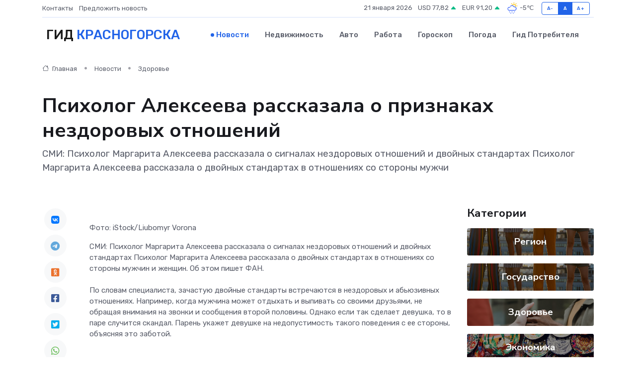

--- FILE ---
content_type: text/html; charset=utf-8
request_url: https://www.google.com/recaptcha/api2/aframe
body_size: 270
content:
<!DOCTYPE HTML><html><head><meta http-equiv="content-type" content="text/html; charset=UTF-8"></head><body><script nonce="qRdjKPYAyXmj3QVIXHIQTg">/** Anti-fraud and anti-abuse applications only. See google.com/recaptcha */ try{var clients={'sodar':'https://pagead2.googlesyndication.com/pagead/sodar?'};window.addEventListener("message",function(a){try{if(a.source===window.parent){var b=JSON.parse(a.data);var c=clients[b['id']];if(c){var d=document.createElement('img');d.src=c+b['params']+'&rc='+(localStorage.getItem("rc::a")?sessionStorage.getItem("rc::b"):"");window.document.body.appendChild(d);sessionStorage.setItem("rc::e",parseInt(sessionStorage.getItem("rc::e")||0)+1);localStorage.setItem("rc::h",'1768958885098');}}}catch(b){}});window.parent.postMessage("_grecaptcha_ready", "*");}catch(b){}</script></body></html>